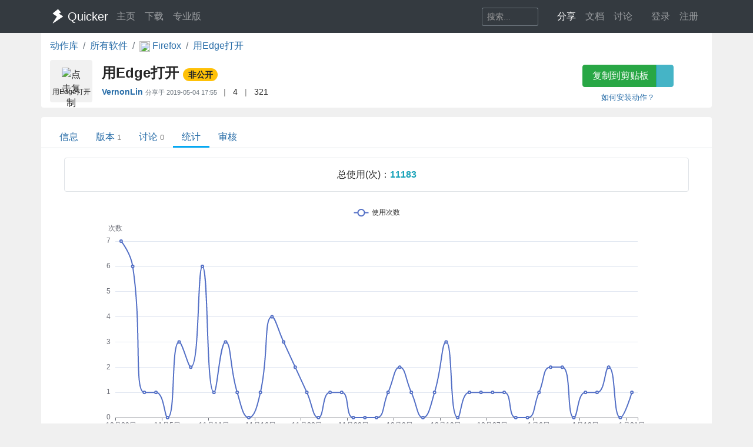

--- FILE ---
content_type: text/html; charset=utf-8
request_url: https://getquicker.net/Share/Actions/Stat?code=9c16bcd1-62fd-43da-25d5-08d6cf909d3b
body_size: 8389
content:
<!DOCTYPE html>
<html lang="zh-CN" style="height: 100%">
<head>
    <meta charset="utf-8" />
    <meta name="viewport" content="width=device-width, initial-scale=1.0" />
    <title>用Edge打开 - by VernonLin - 统计数据 - Quicker</title>
    <script>
        // 防止主题切换闪烁，在页面加载前立即应用主题
        (function() {
            var theme = localStorage.getItem('quicker-theme') || 'auto';
            var effectiveTheme = theme;
            if (theme === 'auto') {
                effectiveTheme = window.matchMedia && window.matchMedia('(prefers-color-scheme: dark)').matches ? 'dark' : 'light';
            }
            document.documentElement.setAttribute('data-theme', effectiveTheme);
            
            // 如果是暗色模式，添加一个样式标签来处理常见的内联样式
            if (effectiveTheme === 'dark') {
                var style = document.createElement('style');
                style.id = 'dark-mode-inline-fix';
                style.textContent = '[style*="background-color: #E0E0E0"],[style*="background-color:#E0E0E0"],[style*="background-color: #e0e0e0"],[style*="background-color:#e0e0e0"]{background-color:#16213e!important}[style*="background-color: #F0F0F0"],[style*="background-color:#F0F0F0"],[style*="background-color: #f0f0f0"],[style*="background-color:#f0f0f0"]{background-color:#0f3460!important}[style*="background-color: white"],[style*="background-color:#fff"],[style*="background-color: #fff"],[style*="background-color:#FFF"],[style*="background-color: #FFF"],[style*="background-color:#ffffff"],[style*="background-color: #ffffff"],[style*="background-color: #FFFFFF"],[style*="background-color:#FFFFFF"]{background-color:#1f1f3d!important}';
                document.head.appendChild(style);
            }
        })();
    </script>
    <!-- Meta -->
<meta http-equiv="X-UA-Compatible" content="IE=edge">
<meta name="description" content="Quicker，Windows效率工具。快速触发 + 自动化。">
<meta name="keywords" content="Windows效率工具,快捷面板,界面操作自动化,模拟按键,Quicker,鼠标手势,轮盘菜单，组合动作,热盒菜单,饼菜单,软件,轻量RPA工具" />


<link rel="stylesheet" href="https://libs.getquicker.cn/npm/bootstrap@4.6.0/dist/css/bootstrap.min.css" >
<link rel="stylesheet" href="https://libs.getquicker.cn/npm/animate.css@3.7.2/animate.min.css" >
<link rel="stylesheet" href="https://files.getquicker.net/_sitefiles/www/libs/fontawesome/5.13.0/css/all.min.css" />
<link rel="stylesheet" href="https://libs.getquicker.cn/npm/summernote@0.8.20/dist/summernote-bs4.min.css">
<link rel="stylesheet" href="https://libs.getquicker.cn/npm/lity@2.4.1/dist/lity.min.css">
<link rel="stylesheet" href="https://libs.getquicker.cn/npm/tocbot@4.27.19/dist/tocbot.css">





<link id="theme-style" rel="stylesheet" href="/assets/css/theme-4.css">
<link id="stylesheet" rel="stylesheet" href="/assets/css/site.css?v=3Ffi3b2tP0hCB7P19kKEfWOMHt1j3zJzrFXQnd5A-Rw">
    
    
    <script src="https://libs.getquicker.cn/npm/echarts@5.3.2/dist/echarts.min.js"></script>

    <style>
        body {
            background-color: var(--bg-tertiary);
        }
    </style>
    
        <meta name="robots" content="noindex, nofollow">



    
        <script>
            var _hmt = _hmt || [];
            (function () {
                var hm = document.createElement("script");
                hm.src = "https://hm.baidu.com/hm.js?7bab827f502b0ce36fc1dce2b3656412";
                var s = document.getElementsByTagName("script")[0];
                s.parentNode.insertBefore(hm, s);
            })();
        </script>
    
    <link rel="apple-touch-icon" href="/quicker_square.png" />
    <link rel="shortcut icon" href="/favicon.ico" type="image/x-icon">
    <link rel="icon" type="image/png" href="/quicker_round.png">
</head>
<body class="" style="height: 100%;">


    <nav class="navbar fixed-top  navbar-expand-lg navbar-dark bg-dark ">
        <div class="container">
            <button class="navbar-toggler" type="button" data-toggle="collapse" data-target="#navbar-collapse" aria-controls="navbar-collapse" aria-expanded="false" aria-label="Toggle navigation">
                <span class="navbar-toggler-icon"></span>
            </button>

            <a class="navbar-brand align-middle d-flex align-items-center" href="/">
                <img id="logo-image" class="logo-image align-middle" src="/quicker_white.svg" alt="Logo" style="max-height: 26px">
                <span class="pl-1 mr-3">Quicker</span>
            </a>

            <div class="navbar-collapse collapse justify-content-between" id="navbar-collapse">
                <ul class="navbar-nav navbar-nav">
                    <li class="nav-item">
                        <a class="nav-link" href="/" title="打开主页">
                            <i class="fas fa-fw fa-home"></i>
                            主页
                        </a>
                    </li>
                    <li class="nav-item">
                        <a class="nav-link" title="下载Quicker软件和客户端" href="/Download">
                            <i class="fas fa-fw fa-download"></i>
                            下载
                        </a>
                    </li>
                    <li class="nav-item">
                        <a class="nav-link " href="/pricing">
                            <i class="fas fa-fw fa-shopping-cart"></i>
                            专业版
                        </a>
                    </li>
                </ul>
                <ul class="nav navbar-nav">
                    <li class="nav-item mr-4 d-flex align-items-center">
                        <form class="form-inline" method="get" action="/Search">
                            <div class="input-group input-group-sm">
                                <input type="text" name="keyword" placeholder="搜索..." title="搜索Quicker网站的内容" class="search-box form-control  border-secondary" style="border-right:0;" />
                                <div class="input-group-append">
                                    <button class="btn btn-outline-secondary" type="submit" title="搜索" style="border-left:0;">
                                        <i class="fas fa-fw fa-search"></i>
                                    </button>
                                </div>
                            </div>
                        </form>
                    </li>



                    <li class="nav-item dropdown">
                        <a class="nav-link dropbtn" title="动作库" data-toggle="tooltip" data-placement="left" href="/Share">
                            <i class="fas fa-fw fa-th-large"></i>
                            <span class="d-inline ">分享</span>
                        </a>
                        <div class="dropdown-content" aria-labelledby="navbarDropdownMenuLink">
                            <a class="dropdown-item" title="动作库首页" data-toggle="tooltip" data-placement="right" href="/Share">
                                <i class="fal fa-fw fa-th-large"></i>
                                动作库
                            </a>
                            <a class="dropdown-item" title="分享具有特定功能的程序块" data-toggle="tooltip" data-placement="right" href="/Share/SubPrograms">
                                <i class="fal fa-fw fa-cube"></i>
                                子程序
                            </a>
                            <a class="dropdown-item" title="将普通按键组合变成快捷键" data-toggle="tooltip" data-placement="right" href="/Share/PowerKeys">
                                <i class="fal fa-fw  fa-keyboard"></i>
                                扩展热键
                            </a>
                            <a class="dropdown-item" title="输入缩写字符触发操作" data-toggle="tooltip" data-placement="right" href="/Share/TextCommands">
                                <i class="fal fa-fw  fa-ad"></i>
                                文本指令
                            </a>
                            <a class="dropdown-item" title="" data-toggle="tooltip" data-placement="right" href="/Share/ActionLists">
                                <i class="fal fa-fw  fa-clipboard-list"></i>
                                动作单
                            </a>
                            <a class="dropdown-item" title="" data-toggle="tooltip" data-placement="right" href="/Exe">
                                <i class="fal fa-fw  fa-window"></i>
                                应用程序
                            </a>
                        </div>
                    </li>

                    <li class="nav-item dropdown">
                        <a class="nav-link dropbtn" title="文档" data-toggle="tooltip" data-placement="right" href="/KC">
                            <i class="fas fa-fw fa-books"></i>
                            <span class="d-inline ">文档</span>
                        </a>
                        <div class="dropdown-content" aria-labelledby="navbarDropdownMenuLink">
                            <a class="dropdown-item" title="文档中心首页" data-toggle="tooltip" data-placement="right" href="/KC">
                                <i class="fal fa-fw fa-home"></i>
                                文档中心首页
                            </a>
                            <a class="dropdown-item" title="软件的设置和使用" data-toggle="tooltip" data-placement="right" href="/KC/Manual">
                                <i class="fal fa-fw  fa-book "></i>
                                软件使用手册
                            </a>
                            <a class="dropdown-item" title="组合动作开发参考" data-toggle="tooltip" data-placement="right" href="/KC/Help">
                                <i class="fal fa-fw  fa-pencil-ruler "></i>
                                组合动作开发
                            </a>
                            <a class="dropdown-item" title="经验分享文章" data-toggle="tooltip" data-placement="right" href="/KC/Kb">
                                <i class="fal fa-fw  fa-book-open "></i>
                                知识库
                            </a>
                            <a class="dropdown-item" title="详细版本更新历史" data-toggle="tooltip" data-placement="right" href="/Help/Versions">
                                <i class="fal fa-fw  fa-history "></i>
                                版本更新
                            </a>
                            <a class="dropdown-item" title="版本更新内容归档" data-toggle="tooltip" data-placement="right" href="/KC/Versions">
                                <i class="fal fa-fw  fa-history "></i>
                                版本更新(归档)
                            </a>
                            <a class="dropdown-item" title="可能会遇到的异常情况" data-toggle="tooltip" data-placement="right" href="/Help/Errors">
                                <i class="fal fa-fw  fa-exclamation-triangle "></i>
                                异常反馈
                            </a>
                        </div>
                    </li>
                    <li class="nav-item">
                        <a class="nav-link" title="讨论区" data-toggle="tooltip" data-placement="bottom" href="/QA">
                            <i class="fas fa-fw fa-comments-alt"></i>
                            <span class="d-inline">讨论</span>
                        </a>
                    </li>
                    <li class="nav-item">
                        <a class="nav-link" title="外观设置分享" data-toggle="tooltip" data-placement="bottom" href="/Skins">
                            <i class="fas fa-fw fa-tshirt"></i>
                            <span class="d-inline d-lg-none">外观</span>
                        </a>
                    </li>
                    


    <li class="nav-item">
        <a class="nav-link" data-toggle="tooltip" data-placement="bottom" href="/Identity/Account/Login">
            <i class="fas fa-sign-in"></i> 登录
        </a>
    </li>
    <li class="nav-item"><a class="nav-link" href="/Identity/Account/Register">注册</a></li>



                </ul><!--//nav-->

            </div><!--//navabr-collapse-->
        </div>
    </nav>



    <div class="body-wrapper" style="position: relative">
        

<div class="container bg-white pb-2  rounded-bottom">
    <nav aria-label="breadcrumb">
        <ol class="breadcrumb bg-white  pl-0 mb-0">
            <li class="breadcrumb-item"><a href="/Share">动作库</a></li>
            <li class="breadcrumb-item"><a href="/Exe">所有软件</a></li>
            <li class="breadcrumb-item">
                <a href="/Exe/31/Actions">
                    <img src="https://files.getquicker.net/_icons/E82B170F25B26A6DDE8C1B8175C466E012741CBD.png" style="width: 18px; height: 18px; vertical-align:middle" />
                    <span>
                        Firefox
                    </span>
                </a>
            </li>


            <li class="breadcrumb-item active" aria-current="page">
                <a href="/Sharedaction?code=9c16bcd1-62fd-43da-25d5-08d6cf909d3b">
                    用Edge打开
                </a>
            </li>
        </ol>
    </nav>

    <div class="row">
    <div class="col-12 col-md-9 d-flex">
        <div class="action-item align-middle" sharedAction="9c16bcd1-62fd-43da-25d5-08d6cf909d3b" title="点击复制">
            
                <img class="action-icon" src="https://files.getquicker.net/_icons/3249EB6E1CCD0B08881FA2C223A4A4D567E07743.png" style="height: 32px;width:32px;cursor: pointer" title="点击复制" sharedAction="9c16bcd1-62fd-43da-25d5-08d6cf909d3b" />

            <div class="action-title" title="将当前页面用Edge打开">用Edge打开</div>
        </div>
        <div class="pl-3 pt-0 flex-grow-1">
            <h4 class="align-middle font-weight-bold mt-2">
                用Edge打开
                <small>
                        <span class="badge badge-pill badge-warning">非公开</span>


                   


                   
                </small>

            </h4>

            <div class="font14">
                <span class=""  data-toggle="tooltip">

                    <strong title="分享人">
                            <a class="user-link user-pro" href="/User/31422/VernonLin">
        VernonLin
       
       
       
    </a>

                    </strong>
                        <span class="small text-secondary">
                            分享于 <span title="2019/5/4 17:55:41">2019-05-04 17:55</span>
                        </span>


                </span>

                <span class="text-black-50 ml-2 mr-2">|</span>
                <span title="查看点赞数量。<br/>请在网页右边为Ta点赞加油~" data-html="true"  data-toggle="tooltip">
                    <i class="fas fa-thumbs-up text-secondary fa-fw"></i>
                    4
                </span>
                
                
                <span class="text-black-50 ml-2 mr-2">|</span>
                <span title="安装数量，每日更新" data-toggle="tooltip">
                    <i class="fas fa-user text-secondary fa-fw"></i>
                    321
                </span>
            </div>
            <div class="pt-2 text-secondary">
            </div>
        </div>
    </div>
    <div class="col-12 col-md-3 text-center">
        <div class="">
            <div class="btn-group  mb-2 mt-2">
                <button id="btnCopyToClipboard" class="btn btn-success" sharedAction="9c16bcd1-62fd-43da-25d5-08d6cf909d3b" data-toggle="tooltip" data-placement="bottom" title="将动作网址复制到剪贴板。然后请在面板窗口的空白按钮上右键粘贴分享的动作。">
                    <i class="fas fa-copy mr-1"></i>
                    复制到剪贴板
                </button>
                <a href="quicker:previewaction:9c16bcd1-62fd-43da-25d5-08d6cf909d3b" title="预览动作定义。" class="btn btn-info" style="opacity: 0.8" data-toggle="tooltip" data-placement="bottom">
                    <i class="fal fa-search-plus  mr-1"></i>
                </a>
            </div>
            <small class="d-block">
                <a href="https://getquicker.net/kc/manual/doc/install-action" target="_blank">如何安装动作？</a>
            </small>
        </div>
    </div>
</div>
</div>
<div class="mt-3  container bg-white rounded-top" style="min-height: 75vh; position: relative; padding-top: 1px">
    



<div class="line-nav-tabs mt-3 mb-3 justify-content-start border-bottom pl-3" style="margin-left: -15px; margin-right: -15px;">
        <div class="nav-item">
            <a class="nav-link " href="/Sharedaction?code=9c16bcd1-62fd-43da-25d5-08d6cf909d3b">信息</a>
        </div>
        <div class="nav-item">
            <a class="nav-link " href="/Share/Actions/Versions?code=9c16bcd1-62fd-43da-25d5-08d6cf909d3b">版本<span class='text-black-50 ml-1 small'>1</span></a>
        </div>
        <div class="nav-item">
            <a class="nav-link " href="/Share/Actions/Topics?code=9c16bcd1-62fd-43da-25d5-08d6cf909d3b">讨论<span class='text-black-50 ml-1 small'>0</span></a>
        </div>
        <div class="nav-item">
            <a class="nav-link active" href="/Share/Actions/Stat?code=9c16bcd1-62fd-43da-25d5-08d6cf909d3b">统计</a>
        </div>
        <div class="nav-item">
            <a class="nav-link " href="/Share/Actions/ReviewRecords?code=9c16bcd1-62fd-43da-25d5-08d6cf909d3b">审核</a>
        </div>
</div>


    


<div class="text-center border  rounded ml-4 mr-4 p-3 mb-4">
        <span class="">总使用(次)：</span><span class="text-info font-weight-bold">11183</span>
</div>

    <div id="main" style="width: 100%;height:800px"></div>

<div class="text-info p-5 text-center">
    本数据仅供参考，并不十分精确。
</div>





</div>



    </div>

    <!-- ******FOOTER****** -->

<div class="footer">
    <div class="container ">
        <div class="row font14">
            <dl class="col-12 col-md-2">
                <dt class="mb-3">产品</dt>
                <dd><a href="/">主页</a></dd>
                <dd><a href="/Download">下载</a></dd>
                <dd><a href="/pricing">专业版</a></dd>
            </dl>
            <dl class="col-12 col-md-2">
                <dt class="mb-3">文档</dt>
                <dd><a href="/KC/Manual">使用文档</a></dd>
                <dd><a href="/KC/Help">组合动作开发</a></dd>
                <dd><a href="/KC/Kb">知识库</a></dd>
                <dd><a href="/KC/Versions">版本历史</a></dd>
                <dd><a href="https://www.yuque.com/gpzy/quicker" title="网友 @瓜皮之牙 的分享内容">瓜皮学堂 <i class="fal fa-external-link"></i></a></dd>
            </dl>
            <dl class="col-12 col-md-2">
                <dt class="mb-3">分享</dt>
                <dd><a href="/Share">动作库</a></dd>
                <dd><a href="/Share/SubPrograms">子程序</a></dd>
                <dd><a href="/Skins">外观</a></dd>
            </dl>

            <dl class="col-12 col-md-2">
                <dt class="mb-3">交流</dt>
                <dd><a href="/QA">问答讨论区</a></dd>
                <dd><a href="https://github.com/cuiliang/quicker/issues">Github Issues</a></dd>
                <dd><a href="https://getquicker.net/KC/Kb/Article/904" target="_blank" title="QQ群"><i class="fab fa-qq"></i> QQ群</a></dd>
                <dd></dd>
            </dl>
            <dl class="col-12 col-md-2">
                <dt class="mb-3">关注</dt>
                <dd><a href="https://weibo.com/cuiliang123" target="_blank" title="cuiliangbj的微博"> <i class="fab fa-weibo mr-1"></i>CL的微博</a></dd>
                <dd class="mt-1">
                    <a href="/assets/quicker/WeiXin2022.jpg" class="font12" data-lity="/assets/quicker/WeiXin2022.jpg">微信订阅号</a>
                    <br/>
                    <img src="/assets/quicker/WeiXin2022.jpg" class="mt-1" style="width: 80px" title="微信订阅号"/>
                </dd>
               
            </dl>
            <dl class="col-12 col-md-2">
                <dt class="mb-3">条款</dt>
                <dd><a href="/Privacy">隐私政策</a></dd>
                <dd><a class="cursor-pointer" id="reportPage">
                    <i class="fas fa-shield-alt fa-fw mr-1"></i>报告不良信息
                </a></dd>

            </dl>
        </div>
        <div class="row">
            <div class="col text-center text-secondary">
                <span>Copyright &copy; 北京立迩合讯科技有限公司</span>  •  <a href="https://beian.miit.gov.cn" class="text-secondary">京ICP备09022189号-8</a>
                •  <a href="http://www.beian.gov.cn/portal/registerSystemInfo?recordcode=11010502053266" class="text-secondary" target="_blank"><img src="https://www.beian.gov.cn/img/ghs.png" style="width:16;height:16;vertical-align: text-top;" class="mr-1" />京公网安备 11010502053266号</a>
                <div class="theme-switcher-footer d-inline-block ml-3">
                    <div class="theme-dropdown">
                        <button class="theme-btn" title="切换主题">
                            <i class="fas fa-adjust"></i>
                            <span class="theme-text">自动</span>
                        </button>
                        <div class="theme-menu">
                            <div class="theme-option" data-theme="light">
                                <i class="fas fa-sun"></i>
                                <span>亮色</span>
                            </div>
                            <div class="theme-option" data-theme="dark">
                                <i class="fas fa-moon"></i>
                                <span>暗色</span>
                            </div>
                            <div class="theme-option active" data-theme="auto">
                                <i class="fas fa-adjust"></i>
                                <span>跟随系统</span>
                            </div>
                        </div>
                    </div>
                </div>
            </div>
        </div>
    </div>

</div><!--//footer-->

    <div class="alert alert-success alert-dismissible fade text-center shadow " role="alert" id="copySuccessAlert" style="display: none; position: fixed; top: 270px; left: 50%; transform: translate(-50%, 0); width: 70%; max-width: 600px;z-index: 100  ">
        已复制到剪贴板，请在Quicker面板的空白按钮上点右键粘贴。
    </div>

    <div class="alert alert-success alert-dismissible fade text-center shadow " role="alert" id="commonCopySuccessAlert" style="display: none; position: fixed; top: 270px; left: 50%; transform: translate(-50%, 0); width: 70%; max-width: 600px;z-index: 100 ">
        已复制到剪贴板。
    </div>


    

    <!-- Javascript -->

<script src="https://libs.getquicker.cn/npm/jquery@3.4.1/dist/jquery.min.js"></script>
<script src="https://libs.getquicker.cn/npm/popper.js@1.16.1/dist/umd/popper.min.js"></script>
<script src="https://libs.getquicker.cn/npm/bootstrap@4.6.0/dist/js/bootstrap.min.js"></script>
<script src="https://libs.getquicker.cn/npm/ismobilejs@1.1.1/dist/isMobile.min.js"></script>
<script src="https://libs.getquicker.cn/npm/jquery.easing@1.4.1/jquery.easing.min.js"></script>

<script type="text/javascript" src="https://libs.getquicker.cn/npm/jquery-inview@1.1.2/jquery.inview.min.js"></script>
<script type="text/javascript" src="https://libs.getquicker.cn/npm/jquery.scrollto@2.1.3/jquery.scrollTo.min.js"></script>
<script src="https://libs.getquicker.cn/npm/summernote@0.8.20/dist/summernote-bs4.min.js"></script>
<script src="https://libs.getquicker.cn/npm/summernote@0.8.20/dist/lang/summernote-zh-CN.js"></script>
<script src="https://libs.getquicker.cn/npm/lity@2.4.1/dist/lity.min.js"></script>
<script src="https://libs.getquicker.cn/npm/axios@0.19.2/dist/axios.min.js"></script>
<script src="https://libs.getquicker.cn/npm/tocbot@4.27.19/dist/tocbot.min.js"></script>
<script src="https://libs.getquicker.cn/npm/vue@2.6.14/dist/vue.min.js"></script>





    <script>
    var g_isUserLoggedIn = false;
    </script>
    
    <script src="/js/theme-switcher.js?v=ZnyOJZ8evF3HXAqdvOP2bVLz_WXNacV7fOge9AqeTtU"></script>
    <script src="/js/site.js?v=dfvMiP2lumfLrH1txU6Lvj1XGH0fbAorMIJTrAs3xBY"></script>
    
    
        <script type="text/javascript">
        // 检测暗色模式 - 通过 html 元素的 data-theme 属性
        var isDarkMode = document.documentElement.getAttribute('data-theme') === 'dark';
        
        // 根据模式设置颜色
        var textColor = isDarkMode ? '#ccc' : '#333';
        var tooltipBgColor = isDarkMode ? 'rgba(50, 50, 50, 0.9)' : 'rgba(255, 255, 255, 0.9)';
        var tooltipTextColor = isDarkMode ? '#eee' : '#333';
        var tooltipBorderColor = isDarkMode ? '#777' : '#ccc';

        // 基于准备好的dom，初始化echarts实例
        var myChart = echarts.init(document.getElementById('main'));

        var json = [{"DayNumber":2858,"DownloadCount":0,"UseCount":7,"ViewCount":0},{"DayNumber":2859,"DownloadCount":0,"UseCount":6,"ViewCount":0},{"DayNumber":2861,"DownloadCount":0,"UseCount":1,"ViewCount":0},{"DayNumber":2863,"DownloadCount":0,"UseCount":1,"ViewCount":0},{"DayNumber":2865,"DownloadCount":0,"UseCount":0,"ViewCount":2},{"DayNumber":2867,"DownloadCount":0,"UseCount":3,"ViewCount":0},{"DayNumber":2868,"DownloadCount":0,"UseCount":2,"ViewCount":0},{"DayNumber":2870,"DownloadCount":0,"UseCount":6,"ViewCount":0},{"DayNumber":2871,"DownloadCount":0,"UseCount":1,"ViewCount":0},{"DayNumber":2873,"DownloadCount":0,"UseCount":3,"ViewCount":0},{"DayNumber":2874,"DownloadCount":0,"UseCount":1,"ViewCount":0},{"DayNumber":2875,"DownloadCount":0,"UseCount":0,"ViewCount":1},{"DayNumber":2876,"DownloadCount":0,"UseCount":1,"ViewCount":0},{"DayNumber":2877,"DownloadCount":0,"UseCount":4,"ViewCount":0},{"DayNumber":2879,"DownloadCount":0,"UseCount":3,"ViewCount":0},{"DayNumber":2880,"DownloadCount":0,"UseCount":2,"ViewCount":0},{"DayNumber":2882,"DownloadCount":0,"UseCount":1,"ViewCount":1},{"DayNumber":2884,"DownloadCount":0,"UseCount":0,"ViewCount":1},{"DayNumber":2885,"DownloadCount":0,"UseCount":1,"ViewCount":0},{"DayNumber":2887,"DownloadCount":0,"UseCount":1,"ViewCount":0},{"DayNumber":2888,"DownloadCount":0,"UseCount":0,"ViewCount":1},{"DayNumber":2890,"DownloadCount":0,"UseCount":0,"ViewCount":1},{"DayNumber":2897,"DownloadCount":0,"UseCount":0,"ViewCount":1},{"DayNumber":2898,"DownloadCount":0,"UseCount":1,"ViewCount":0},{"DayNumber":2899,"DownloadCount":0,"UseCount":2,"ViewCount":0},{"DayNumber":2902,"DownloadCount":0,"UseCount":1,"ViewCount":0},{"DayNumber":2904,"DownloadCount":0,"UseCount":0,"ViewCount":1},{"DayNumber":2907,"DownloadCount":0,"UseCount":1,"ViewCount":0},{"DayNumber":2909,"DownloadCount":0,"UseCount":3,"ViewCount":0},{"DayNumber":2911,"DownloadCount":1,"UseCount":0,"ViewCount":0},{"DayNumber":2912,"DownloadCount":0,"UseCount":1,"ViewCount":0},{"DayNumber":2914,"DownloadCount":0,"UseCount":1,"ViewCount":0},{"DayNumber":2917,"DownloadCount":0,"UseCount":1,"ViewCount":0},{"DayNumber":2921,"DownloadCount":0,"UseCount":1,"ViewCount":0},{"DayNumber":2925,"DownloadCount":0,"UseCount":0,"ViewCount":1},{"DayNumber":2926,"DownloadCount":0,"UseCount":0,"ViewCount":3},{"DayNumber":2927,"DownloadCount":0,"UseCount":1,"ViewCount":0},{"DayNumber":2928,"DownloadCount":0,"UseCount":2,"ViewCount":0},{"DayNumber":2931,"DownloadCount":0,"UseCount":2,"ViewCount":0},{"DayNumber":2933,"DownloadCount":0,"UseCount":0,"ViewCount":1},{"DayNumber":2934,"DownloadCount":0,"UseCount":1,"ViewCount":0},{"DayNumber":2935,"DownloadCount":0,"UseCount":1,"ViewCount":1},{"DayNumber":2936,"DownloadCount":0,"UseCount":2,"ViewCount":0},{"DayNumber":2941,"DownloadCount":0,"UseCount":0,"ViewCount":1},{"DayNumber":2942,"DownloadCount":0,"UseCount":1,"ViewCount":0}];

        var showUsers = false;

        function numberToDate(value) {
            let date = new Date('2018-1-1');

            date = new Date(date.getTime() + value * 24 * 60 * 60 * 1000);
            return date;
        }

        function getDayOfWeek(week) {
            switch(week) {
            case 0 :  
                return "日"; 
            case 1 :  
                return "一";  
            case 2 :  
                return  "二";  
            case 3 :  
                return "三";  
            case 4 :  
                return  "四";  
            case 5 :  
                return  "五";  
            case 6 :  
                return "六";  
            }
           
        }

        var formatter = (value, index) => {

            let date = numberToDate(value);

            //console.log('date: ', value, date);
            return '' + (date.getMonth() + 1) + "月" + date.getDate() + "日";
        };

        var formatterWithWeek = (value, index) => {

            let date = numberToDate(value);

            //console.log('date: ', value, date);
            return '' + (date.getMonth() + 1) + "月" + date.getDate() + "日 周" + getDayOfWeek(date.getDay());
        };

        

        // 指定图表的配置项和数据
        var option = {
            //title: [
            //    {
            //        text: '使用次数',
            //        textAlign: 'center',
            //        left: '50%'
            //    }, {
            //        text: '查看和下载次数',
            //        top: '50%',
            //        left: '50%',
            //        textAlign: 'center'
            //    }
            //],
            tooltip: {
                trigger: 'axis',
                axisPointer: {
                    type: 'shadow'
                },
                backgroundColor: tooltipBgColor,
                borderColor: tooltipBorderColor,
                textStyle: {
                    color: tooltipTextColor
                },
                formatter: function(params) {
                    //console.log(params);
                    // params数组可以了解一下，一条线和多条线都是数组
                    var html = "";

                    if (params && params.length) {
                        var date = formatterWithWeek(params[0].name);
                        html += `${date}<br />`;

                        for (var i in params) {
                            var param = params[i];
                            html += `${param.marker} ${param.seriesName}：${param.value[param.dimensionNames[param.seriesIndex + 1]]}<br />`;
                        }
                        //console.log(html);
                    }


                    return html;
                }
            },
            legend: [
                { data: ['使用次数', '使用人数','专业版人数'], top: '0%', textStyle: { color: textColor } },
                { data: ['查看次数', '下载次数'], top: '50%', textStyle: { color: textColor } }
            ],
            dataset: {
                dimensions: [
                    { name: 'DayNumber', type: 'time' },
                    { name: 'UseCount', type: 'int' },
                    { name: 'DownloadCount', type: 'int' },
                    { name: 'ViewCount', type: 'int' }
                ],
                source: json
            },
            grid: [{ bottom: '55%' }, { top: '55%' }],
            xAxis: [
                { type: 'category', gridIndex: 0, axisLabel: { formatter: formatter } },
                { type: 'category', gridIndex: 1, axisLabel: { formatter: formatter } }
            ],
            yAxis: [{ gridIndex: 0 , name:'次数'}, { gridIndex: 1, type: 'value'}],
            series: [
                {
                    type: 'line',
                    smooth: true,
                    xAxisIndex: 0,
                    yAxisIndex: 0,
                    name: '使用次数'
                },
                //{
                //    type: 'line',
                //    smooth: true,
                //    xAxisIndex: 0,
                //    yAxisIndex: 0,
                //    name: '使用人数'
                //},
                {
                    type: 'line',
                    smooth: true,
                    xAxisIndex: 1,
                    yAxisIndex: 1,
                    name: '下载次数'
                },
                {
                    type: 'line',
                    smooth: true,
                    xAxisIndex: 1,
                    yAxisIndex: 1,
                    name: '查看次数'
                }
                
            ]
        };

        if (showUsers) {
            option.dataset.dimensions.push({ name: 'UseUsers', type: 'int' });
            option.dataset.dimensions.push({ name: 'ProUseUser', type: 'int' });

            // 找到 UseUsers 的最大值
            var maxUseUsers = json.reduce((max, item) => { return item.UseUsers > max ? item.UseUsers : max;}, 0);

            option.yAxis.push({gridIndex: 0, position: 'right',name:'用户数', max: maxUseUsers*2.5});

            option.series.push({
                type: 'line',
                smooth: true,
                xAxisIndex: 0,
                yAxisIndex: 2,
                name: '使用人数',
                itemStyle: {
                    color: '#BBB' 
                }
            });
            option.series.push({
                type: 'line',
                smooth: true,
                xAxisIndex: 0,
                yAxisIndex: 2,
                name: '专业版人数',
                itemStyle: {
                    color: '#EEAA66' 
                }
            });

            
        }


            // 使用刚指定的配置项和数据显示图表。
            myChart.setOption(option);

            window.onresize = function() {
                myChart.resize();
            };


        </script>



            <script>
                changeFavicon('https://files.getquicker.net/_icons/3249EB6E1CCD0B08881FA2C223A4A4D567E07743.png');
            </script>


    <div class="modal fade " tabindex="-1" role="dialog" aria-labelledby="myExtraLargeModalLabel" aria-hidden="true" id="modalWindow">
        <div class="modal-dialog modal-xl">
            <div class="modal-content">
                <iframe style="max-height: 80vw; min-height: 60vh; width: 100%;" id="modalIFrame" onload="resizeIframe && resizeIframe(this)"></iframe>
            </div>
        </div>
    </div>

</body>
</html>
